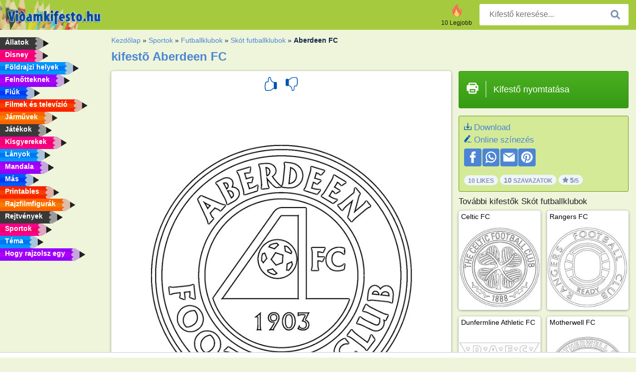

--- FILE ---
content_type: text/html; charset=utf-8
request_url: https://www.vidamkifesto.hu/kifesto/aberdeen-fc/
body_size: 4207
content:
<!DOCTYPE html><html lang="hu" prefix="og: http://ogp.me/ns#"><head><title>kifestő Aberdeen FC | Vidamkifesto.hu</title><meta charset="UTF-8"><meta name="keywords" content=""><meta name="description" content="Keresse fel honlapunkat, válogasson Aberdeen FC színezői és kifestői között, majd nyomtassa ki. Készletünket folyamatosan frissítjük."><meta name="robots" content="index,follow,all"><link rel="canonical" href="https://www.vidamkifesto.hu/kifesto/aberdeen-fc/"><meta name="viewport" content="width=device-width, initial-scale=1"><meta property="og:title" content="Aberdeen FC"><meta property="og:type" content="website"><meta property="og:description" content="Keresse fel honlapunkat, válogasson Aberdeen FC színezői és kifestői között, majd nyomtassa ki. Készletünket folyamatosan frissítjük."><meta property="og:url" content="https://www.vidamkifesto.hu/kifesto/aberdeen-fc/"><meta property="og:image" content="https://www.vidamkifesto.hu/uploads/kleurplaten/aberdeen-fc.jpg"><link rel="icon" type="image/png" sizes="16x16" href="/templates/all/images/favicon/hu/favicon-16x16.png"><link rel="icon" type="image/png" sizes="32x32" href="/templates/all/images/favicon/hu/favicon-32x32.png"><link rel="icon" type="image/png" sizes="96x96" href="/templates/all/images/favicon/hu/favicon-96x96.png"><link rel="shortcut icon" type="image/x-icon" href="/templates/all/images/favicon/hu/favicon.ico"><meta name="theme-color" content="#b2ce68"><meta name="msapplication-navbutton-color" content="#b2ce68"><meta name="apple-mobile-web-app-capable" content="yes"><meta name="apple-mobile-web-app-status-bar-style" content="#b2ce68"><link media="screen" href="/templates/all/css/all.v-1.css" rel="stylesheet"><link rel="dns-prefetch" href="//pagead2.googlesyndication.com"><link rel="dns-prefetch" href="//googleads.g.doubleclick.net"><link rel="dns-prefetch" href="//partner.googleadservices.com"><link rel="dns-prefetch" href="//assets.pinterest.com"><link rel="dns-prefetch" href="//log.pinterest.com"><link rel="dns-prefetch" href="//tpc.googlesyndication.com"><script src="https://tags.refinery89.com/vidamkifestohu.js" async></script><script>DisableCookieBar=true;</script><link rel="alternate" href="https://www.pekneomalovanky.cz/omalovanka/aberdeen-fc/" hreflang="cs"><link rel="alternate" href="https://www.leukekleurplaten.nl/kleurplaat/aberdeen-fc/" hreflang="nl"><link rel="alternate" href="https://www.ladnekolorowanki.pl/kolorowanka/aberdeen-fc/" hreflang="pl"><link rel="alternate" href="https://www.desenhocolorir.com.br" hreflang="pt"><link rel="alternate" href="https://www.eglenceliboyamasayfalari.com/boyama-sayfası/aberdeen-fc/" hreflang="tr"><link rel="alternate" href="https://www.plansededesenat.ro/plansa-de-colorat/aberdeen-fc/" hreflang="ro"><link rel="alternate" href="https://www.nuttedemalebogssider.dk/malebogsside/aberdeen-fc/" hreflang="da"><link rel="alternate" href="https://www.besteausmalbilder.de/ausmalbild/fc-aberdeen/" hreflang="de"><link rel="alternate" href="https://www.dibujosparaimprimir.es/dibujos-para-colorear/aberdeen-football-club/" hreflang="es"><link rel="alternate" href="https://www.topcoloriages.fr/coloriage/aberdeen-football-club/" hreflang="fr"><link rel="alternate" href="https://www.disegnibellidacolorare.it/disegno-da-colorare/aberdeen-fc/" hreflang="it"><link rel="alternate" href="https://www.vidamkifesto.hu/kifesto/aberdeen-fc/" hreflang="hu"><link rel="alternate" href="https://www.roligamalarbilder.se/malarbild/aberdeen-fc/" hreflang="se"><link rel="alternate" href="https://www.sotefargeleggingssider.com/fargelegging/aberdeen-fc/" hreflang="no"><link rel="alternate" href="https://www.eglenceliboyamasayfalari.com/boyama-sayfası/aberdeen-fc/" hreflang="tr"><link rel="alternate" href="https://www.coloringpage.ca/coloring-page/aberdeen-fc/" hreflang="en-ca" /><link rel="alternate" href="https://ua.funnycoloringpages.com/rozmalovky/aberdeen-fc/" hreflang="uk" /><link rel="alternate" href="https://gr.funnycoloringpages.com/zografiki/aberdeen-fc/" hreflang="el" /><link rel="alternate" href="https://www.funnycoloringpages.com/coloring-page/aberdeen-fc/" hreflang="en-us" /><link rel="alternate" href="https://www.funnycoloringpages.com/coloring-page/aberdeen-fc/" hreflang="en" /><link rel="alternate" href="https://www.funnycoloringpages.com/coloring-page/aberdeen-fc/" hreflang="x-default"></head><body><div class="container-fluid notouching" id="wrapper"><div class="row"><header class="dontprint"><div class="col-lg-12 col-xl-9"><a href="/"><img class="brand" src="/templates/all/images/logo/vidamkifesto.hu.png" alt="Vidamkifesto.hu" width="242" height="30"></a><div class="SearchBox-sm d-md-none"><div class="openBtn" onclick="openSearch()"><i class="svg-icon icon-search svg-white svg-sm"></i></div><div id="myOverlay" class="overlay"><span class="close" onclick="closeSearch()" title=""></span><div class="overlay-content"><form action="/keresese/"><input type="text" value="" placeholder="Kifestő keresése..." name="q"><button type="submit"><i class="svg-icon icon-search svg-white svg-lg"></i></button></form></div></div></div><div class="SearchBox"><form class="search-Engine" action="/keresese/"><input type="text" name="q" class="recherche" value="" placeholder="Kifestő keresése..."><button type="submit"><i class="svg-icon icon-search svg-grey svg-lg"></i></button></form></div><div class="header_menu"><ul><li><a href="/10-legjobb/"><i class="icon-header ic-top10"></i><span>10 Legjobb</span></a></li></ul></div><a id="menu-toggle" class="hamburger-box"><div class="hamburger"><span></span><span></span><span></span></div></a></div></header><nav class="sidebar dontprint"><ul class="nav sidebar-nav"><li class="nav-item"><a class="nav-link" href='/allatok/'><span>Állatok</span></a></li><li class="nav-item"><a class="nav-link" href='/disney/'><span>Disney</span></a></li><li class="nav-item"><a class="nav-link" href='/foldrajzi-helyek/'><span>Földrajzi helyek</span></a></li><li class="nav-item"><a class="nav-link" href='/felnőtteknek/'><span>Felnőtteknek</span></a></li><li class="nav-item"><a class="nav-link" href='/fiuk/'><span>Fiúk</span></a></li><li class="nav-item"><a class="nav-link" href='/filmek-es-televizio/'><span>Filmek és televízió</span></a></li><li class="nav-item"><a class="nav-link" href='/jarmuvek/'><span>Járművek</span></a></li><li class="nav-item"><a class="nav-link" href='/jatekok/'><span>Játékok</span></a></li><li class="nav-item"><a class="nav-link" href='/kisgyerekek/'><span>Kisgyerekek</span></a></li><li class="nav-item"><a class="nav-link" href='/lanyok/'><span>Lányok</span></a></li><li class="nav-item"><a class="nav-link" href='/mandala/'><span>Mandala</span></a></li><li class="nav-item"><a class="nav-link" href='/mas/'><span>Más</span></a></li><li class="nav-item"><a class="nav-link" href='/printables/'><span>Printables</span></a></li><li class="nav-item"><a class="nav-link" href='/rajzfilmfigurak/'><span>Rajzfilmfigurák</span></a></li><li class="nav-item"><a class="nav-link" href='/rejtvenyek/'><span>Rejtvények</span></a></li><li class="nav-item"><a class="nav-link" href='/sportok/'><span>Sportok</span></a></li><li class="nav-item"><a class="nav-link" href='/tema/'><span>Téma</span></a></li><li class="nav-item"><a class="nav-link" href="/Hogy-rajzolsz-egy/"><span>Hogy rajzolsz egy</span></a></li><li class="nav-item top-10"><a class="nav-link" href="/10-legjobb/"><span>10 Legjobb</span></a></li></ul></nav><main class="col-xs-12 col-sm-12 col-lg-12 col-xl-12"><div class="row page-content notouching"><div class="col-xs-12 col-sm-12 col-lg-12 col-xl-8 pt-3 pl-4 notouching"><nav class="c-breadcrumbs"><ul class="c-breadcrumbs__list dontprint"><li><a href="/">Kezdőlap</a>&nbsp;&raquo;&nbsp;</li><li><a href='/sportok/'>Sportok</a>&nbsp;&raquo;&nbsp;</li><li><a href='/futballklubok/'>Futballklubok</a>&nbsp;&raquo;&nbsp;</li><li><a href='/skot-futballklubok/'>Sk&oacute;t futballklubok</a>&nbsp;&raquo;&nbsp;</li><li>Aberdeen FC</li></ul></nav><h1 class="dontprint">kifestõ Aberdeen FC</h1><div class="dontprint ads"></div><div class="row coloring-page" itemscope itemtype="http://schema.org/CreativeWorkSeries"><meta itemprop="name" content="Aberdeen FC"><div class="col-xs-12 col-sm-12 col-md-8 page printingDiv"><div class="coloring-block"><div class="dontprint rateTemplateContainer"><form action="/like/" method="post"><input type="hidden" name="id" value="1340"><input type="hidden" name="u" value="/kifesto/aberdeen-fc/"><input type="hidden" name="secure" value="15e6a088dff416641b2e500b8d740e46"><button type="submit" value="1" name="like" title=""><div class="svg-icon icon-thumbs-up svg-blue svg-2x"></div></button><button type="submit" value="0" name="like" title=""><div class="svg-icon icon-thumbs-down svg-blue svg-2x"></div></button></form></div><img loading="lazy" itemprop="image" src="/uploads/kleurplaten/aberdeen-fc.jpg" class="responsive detail-coloring" alt="Aberdeen FC Kifestő" title="Aberdeen FC Kifestő"></div><p class="text-left dontprint"></p></div><aside class="col-xs-12 col-sm-12 col-md-4 dontprint aside"><a class="print-button medium md-full" href="#" id="printBtn" rel="nofollow" target="_blank"><span class="icon"><i class="svg-icon icon-printer svg-white svg-2x"></i></span><span class="middle">Kifestő nyomtatása</span></a><div class="dontprint ads"><div class="ad_holder"></div></div><div class="dontprint coloringpage-info"><i class="svg-icon icon-download svg-blue svg-sm"></i> <a href="/uploads/kleurplaten/aberdeen-fc.jpg" download="" rel="nofollow" target="_blank">Download</a><br /><i class="svg-icon icon-pencil svg-blue svg-sm"></i> <a href="/online-szinezes/?img=aberdeen-fc.jpg" rel="nofollow" target="_blank">Online színezés</a><br /><div class="share"><a href="http://www.facebook.com/sharer.php?u=https://www.vidamkifesto.hu/kifesto/aberdeen-fc/" class="share_item" target="_blank"><i class="svg-icon icon-facebook svg-white svg-lg"></i> </a><a href="https://wa.me/?text=https://www.vidamkifesto.hu/kifesto/aberdeen-fc/" class="share_item" target="_blank"><i class="svg-icon icon-whatsapp svg-white svg-lg"></i> </a><a href="mailto:?&subject=KleurplaatAberdeen FC&body=www.vidamkifesto.hu/kifesto/aberdeen-fc/" class="share_item" target="_blank"><i class="svg-icon icon-email svg-white svg-lg"></i> </a><a href="//pinterest.com/pin/create/link/?url=https://www.vidamkifesto.hu/kifesto/aberdeen-fc/" class="share_item" target="_blank"><i class="svg-icon icon-pinterest svg-white svg-lg"></i> </a></div><div class="aggregateRating" itemprop="aggregateRating" itemscope itemtype="http://schema.org/AggregateRating"><span itemprop="bestRating" content="5"></span><span itemprop="worstRating" content="1"></span><div class="rating"> 10 Likes</div><div class="rating"> <span itemprop="ratingCount">10</span> Szavazatok</div><div class="rating"><i class="svg-icon icon-star svg-grey svg-xs"></i> <span itemprop="ratingValue">5</span>/5</div></div></div><h3>További kifestők Sk&oacute;t futballklubok</h3><div class="grid-coloring-page"><div class="title-card"><a href="/kifesto/celtic-fc/" title="Celtic FC"><div class="content"><div class="name ellipsis">Celtic FC</div></div><img loading="lazy" class="img-fluid" src="/resized-images/200/0/uploads/kleurplaten/celtic-fc.jpg" alt="Celtic FC" /></a></div><div class="title-card"><a href="/kifesto/rangers-fc/" title="Rangers FC"><div class="content"><div class="name ellipsis">Rangers FC</div></div><img loading="lazy" class="img-fluid" src="/resized-images/200/0/uploads/kleurplaten/rangers-fc.jpg" alt="Rangers FC" /></a></div><div class="title-card"><a href="/kifesto/dunfermline-athletic-fc/" title="Dunfermline Athletic FC"><div class="content"><div class="name ellipsis">Dunfermline Athletic FC</div></div><img loading="lazy" class="img-fluid" src="/resized-images/200/0/uploads/kleurplaten/dunfermline-athletic.jpg" alt="Dunfermline Athletic FC" /></a></div><div class="title-card"><a href="/kifesto/motherwell-fc/" title="Motherwell FC"><div class="content"><div class="name ellipsis">Motherwell FC</div></div><img loading="lazy" class="img-fluid" src="/resized-images/200/0/uploads/kleurplaten/motherwell-fc.jpg" alt="Motherwell FC" /></a></div><div class="title-card"><a href="/kifesto/st-mirren-fc/" title="St. Mirren FC"><div class="content"><div class="name ellipsis">St. Mirren FC</div></div><img loading="lazy" class="img-fluid" src="/resized-images/200/0/uploads/kleurplaten/st.-mirren-fc.jpg" alt="St. Mirren FC" /></a></div><div class="title-card"><a href="/kifesto/aberdeen-fc/" title="Aberdeen FC"><div class="content"><div class="name ellipsis">Aberdeen FC</div></div><img loading="lazy" class="img-fluid" src="/resized-images/200/0/uploads/kleurplaten/aberdeen-fc.jpg" alt="Aberdeen FC" /></a></div><div class="title-card"><a href="/kifesto/heart-of-midlothian-fc/" title="Heart of Midlothian FC"><div class="content"><div class="name ellipsis">Heart of Midlothian FC</div></div><img loading="lazy" class="img-fluid" src="/resized-images/200/0/uploads/kleurplaten/heart-of-midlothian-fc.jpg" alt="Heart of Midlothian FC" /></a></div><div class="title-card"><a href="/kifesto/hamilton-academical-fc/" title="Hamilton Academical FC"><div class="content"><div class="name ellipsis">Hamilton Academical FC</div></div><img loading="lazy" class="img-fluid" src="/resized-images/200/0/uploads/kleurplaten/hamilton-academical-fc.jpg" alt="Hamilton Academical FC" /></a></div></div></aside></div><footer class="footer dontprint"><hr class="my-2" /><div class="align-items-center"><div class="text-md-right"><a class='footerlinks' href='/szulok/'>Szülők</a><a class='footerlinks' href='/hasznalati-feltetelek/'>Használati Feltételek</a><a class='footerlinks' href='/kapcsolat/'>Kapcsolat</a><div class="lang"><div class="curr-lang"><div class="hu-flag curr-flag"></div></div><ul class="drop-down-list"><li><a class="cs url_cz" href="https://www.pekneomalovanky.cz/omalovanka/aberdeen-fc/" target="_blank" title="Čeština">Čeština</a></li><li><a class="da url_dk" href="https://www.nuttedemalebogssider.dk/malebogsside/aberdeen-fc/" target="_blank" title="Dansk">Dansk</a></li><li><a class="de url_de" href="https://www.besteausmalbilder.de/ausmalbild/fc-aberdeen/" target="_blank" title="Deutsch">Deutsch</a></li><li><a class="en url_en" href="https://www.funnycoloringpages.com/coloring-page/aberdeen-fc/" target="_blank" title="English">English</a></li><li><a class="ca url_en" href="https://www.coloringpage.ca/coloring-page/aberdeen-fc/" target="_blank" title="English (Canada)">English (Canada)</a></li><li><a class="gr url_gr" href="https://www.gr.funnycoloringpages.com/zografiki/aberdeen-fc/" target="_blank" title="Ελληνικά">Ελληνικά</a></li><li><a class="es url_es" href="https://www.dibujosparaimprimir.es/dibujos-para-colorear/aberdeen-football-club/" target="_blank" title="Español">Español</a></li><li><a class="fr url_fr" href="https://www.topcoloriages.fr/coloriage/aberdeen-football-club/" target="_blank" title="Français">Français</a></li><li><a class="it url_it" href="https://www.disegnibellidacolorare.it/disegno-da-colorare/aberdeen-fc/" target="_blank" title="Italiano">Italiano</a></li><li><a class="nl url" href="https://www.leukekleurplaten.nl/kleurplaat/aberdeen-fc/" target="_blank" title="Nederlands">Nederlands</a></li><li><a class="no url_no" href="https://www.sotefargeleggingssider.com/fargelegging/aberdeen-fc/" target="_blank" title="Norsk">Norsk</a></li><li><a class="pl url_pl" href="https://www.ladnekolorowanki.pl/kolorowanka/aberdeen-fc/" target="_blank" title="Polski">Polski</a></li><li><a class="pt url_pt" href="https://www.desenhocolorir.com.br" target="_blank" title="Português">Português</a></li><li><a class="ro url_ro" href="https://www.plansededesenat.ro/plansa-de-colorat/aberdeen-fc/" target="_blank" title="Română">Română</a></li><li><a class="se url_se" href="https://www.roligamalarbilder.se/malarbild/aberdeen-fc/" target="_blank" title="Svenska">Svenska</a></li><li><a class="tr url_tr" href="https://www.eglenceliboyamasayfalari.com/boyama-sayfası/aberdeen-fc/" target="_blank" title="Türkçe">Türkçe</a></li><li><a class="ua url_ua" href="https://www.ua.funnycoloringpages.com/rozmalovky/aberdeen-fc/" target="_blank" title="Українська">Українська</a></li></ul></div></div></div></footer></div><div class="d-none d-xl-block dontprint col-xl-4 pl-0 pt-3"><div class="sidebar300600 ads"><div class="ad_holder"></div></div></div></div></main></div></div><script>
function checkAdSizes(){
ads = [];
ads.push([300,200]);
ads.push([300,50]);
ads.push([300,100]);
ads.push([250,250]);
ads.push([200,200]);
ads.push([300,250]);
ads.push([336,280]);
ads.push([728,90]);
ads.push([970,90]);
ads.push([448,60]);
ads.push([300,600]);
ads.push([160,600]);
adholders = document.getElementsByClassName("ads");
for(i=0; i < adholders.length; i++){
width = adholders[i].offsetWidth;
height =adholders[i].offsetHeight;
console.log(width,height);
largestSize = 0;
for(a=0; a < ads.length; a++){
adWidth = ads[a][0];
adHeight = ads[a][1];
adSize = adWidth * adHeight;
if(adWidth <= width && adHeight <= height){
// this one fits.
if(adSize > largestSize){
largestSize = adSize;
adholders[i].querySelector(".ad_holder").setAttribute("data-msg","Adsize works! "+width+"x"+height+" Choosen ad size: "+adWidth+"x"+adHeight+"");
adholders[i].querySelector(".ad_holder").style.minWidth = adWidth + "px";
adholders[i].querySelector(".ad_holder").style.minHeight = adHeight + "px";
}
}
}
if(largestSize == 0){
adholders[i].querySelector(".ad_holder").setAttribute("data-msg","Cant find ad size for this "+width+"x"+height+" is too small");
}
}
}
checkAdSizes();
window.onresize = checkAdSizes;
</script><script src="/templates/all/all.js"></script><div class="websitename">www.vidamkifesto.hu</div><script>window.startDate = Date.now();</script><script src="/assets/stats/stats.js"></script></body></html>

--- FILE ---
content_type: text/json;charset=UTF-8
request_url: https://www.vidamkifesto.hu/assets/stats/s.php
body_size: -148
content:
{"private_key":"f409a134ed8de047fd80447d59160245__1769974259","message":"!"}